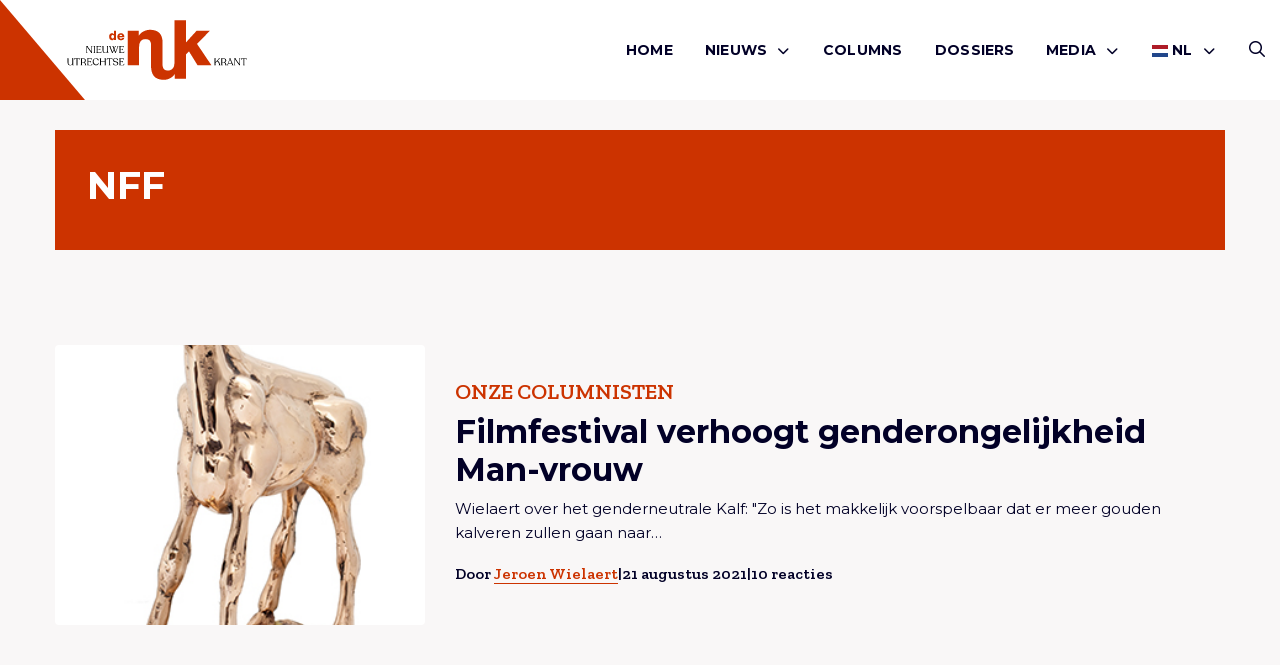

--- FILE ---
content_type: image/svg+xml
request_url: https://denuk.nl/wp-content/themes/treesign/assets/images/de-nuk-red.svg
body_size: 2817
content:
<svg width="594" height="198" xmlns="http://www.w3.org/2000/svg">
    <g fill="none" fill-rule="evenodd">
        <path d="M354.623 141.295c0 20.185-12.494 25.45-20.748 25.45-11.135 0-17.621-4.604-18.552-17.235h.103V76.45c0-16.455-3.123-44.099-41.72-44.099-13.833 0-29.45 7.24-36.366 18.868h-.446V35.642h-36.813V149.51h37.928V87.42c0-12.506 6.247-24.353 20.526-24.353 14.284 0 17.888 7.488 18.747 17.236h-.076v68.452c0 29.838 9.594 48.706 42.836 48.706 13.386 0 28.111-7.24 35.25-18.868h.447v15.577l37.125.088v-44.499l.014-.109v-36.421l9.817-9.434 28.334 45.855h45.737l-47.745-70.866 42.39-43.002H427.46l-34.582 37.956V.441h-38.254M150.663 48.982c3.163 0 4.318 2.95 4.318 6.155 0 2.821-.77 6.198-4.318 6.198-3.333 0-4.445-3.377-4.445-6.411 0-2.821 1.112-5.942 4.445-5.942zm11.327-13.25h-7.266V46.46h-.085c-1.496-2.009-3.591-3.034-6.326-3.034-6.284 0-9.361 5.471-9.361 11.241 0 6.241 2.949 12.225 9.916 12.225 2.565 0 4.702-1.112 6.113-3.206h.085v2.565h6.924V35.732zm11.156 17.14c.427-2.693 2.137-4.531 4.702-4.531 2.436 0 4.189 2.052 4.317 4.531h-9.019zm16.285 4.061c.342-7.523-3.633-13.507-11.583-13.507-6.54 0-11.968 4.872-11.968 11.669 0 7.437 4.915 11.797 12.139 11.797 4.958 0 9.702-2.223 11.027-7.352h-6.796c-.684 1.624-2.393 2.436-4.146 2.436-3.077 0-4.83-2.009-4.958-5.043h16.285z"
              fill="#C30"/>
        <path d="M20.236 146.668v-20.199c0-.424-.294-.49-.881-.392l-2.774.555c-.261.065-.555.228-.555.489v.098c0 .522 1.338.686 1.338 1.926v12.693c0 3.818-2.382 6.69-6.494 6.69-3.622 0-5.873-2.904-5.873-7.506l.065-14.553c0-.424-.359-.522-.946-.392l-2.807.555c-.326.065-.489.228-.489.489v.098c0 .522 1.175.686 1.175 1.926v11.551c0 5.645 3.23 9.104 8.223 9.104 3.622 0 6.102-1.501 7.309-3.915l.098.424c-.033 3.165.881 3.361 2.284 3.361 1.469 0 2.252-.229 2.252-.783 0-1.012-1.925.13-1.925-2.219zm10.801 2.806h4.079c.424 0 .685-.13.685-.391v-.066c0-.62-1.273-.652-1.273-1.827v-19.481h4.503c1.632 0 2.056 3.524 3.003 3.524h.326c.294 0 .489-.196.391-.62l-.717-3.589c-.098-.457-.327-.718-.849-.718H24.967c-.522 0-.75.261-.816.718l-.522 3.556c-.065.457.098.653.425.653h.293c.947 0 1.142-3.524 2.807-3.524h4.437v19.481c0 1.175-1.207 1.207-1.207 1.827v.066c0 .261.261.391.653.391zm31.391-2.154c-.163-3.1-1.86-6.167-4.764-7.701 2.904-1.207 4.633-3.524 4.601-6.134-.033-4.928-4.275-7.179-9.855-7.179h-6.69c-.391 0-.652.13-.652.391v.066c0 .62 1.175.652 1.175 1.827v18.6c0 1.175-1.175 1.207-1.175 1.827v.066c0 .261.261.391.652.391h4.112c.392 0 .653-.13.653-.391v-.066c0-.62-1.273-.652-1.273-1.827v-6.755h3.916c.62 0 1.24-.033 1.795-.13 2.838 1.174 4.437 4.079 4.503 7.113.032 1.044-1.012.979-1.012 1.599v.066c0 .261.261.391.653.391h4.046c.424 0 .653-.13.653-.391v-.066c0-.62-1.273-.652-1.338-1.697zm-9.594-8.19h-2.251c-.882 0-1.371-.49-1.371-1.599v-8.778c0-.685.261-1.109.848-1.109h2.187c3.654 0 6.95 1.957 6.95 6.265 0 3.23-2.578 5.221-6.363 5.221zm14.227 10.344h14.684c.523 0 .751-.261.849-.75l.783-3.296c.065-.359-.098-.653-.392-.653h-.195c-1.142 0-1.697 3.361-3.427 3.361h-7.668c-.816 0-1.207-.652-1.207-1.403l.032-8.452h5.939c1.24 0 1.207 1.86 1.893 1.86h.13c.261 0 .424-.228.424-.554v-4.014c0-.359-.163-.555-.424-.555h-.13c-.686 0-.653 1.926-1.893 1.926H70.52v-8.191c0-.783.326-1.109.914-1.109h6.918c1.697 0 2.48 3.263 3.491 3.263h.163c.327 0 .49-.196.392-.653l-.783-3.23c-.098-.457-.294-.718-.816-.718H66.963c-.359 0-.587.13-.587.359v.098c0 .587 1.207.62 1.207 1.859v18.535c0 1.24-1.207 1.24-1.207 1.86v.066c0 .261.294.391.685.391zm28.716.326c5.417 0 8.484-3.752 9.202-7.603.196-.946-.816-1.077-1.207-.424-1.012 2.415-3.264 5.417-7.179 5.417-4.601 0-8.876-4.569-8.876-11.16 0-5.156 3.361-8.68 7.146-8.68 5.972 0 5.776 6.102 8.223 6.102.914 0 1.436-.555 1.436-1.403 0-2.35-3.752-6.037-8.908-6.037-6.266 0-10.834 4.797-10.834 11.649 0 6.461 5.254 12.139 10.997 12.139zm12.661-.326h4.079c.391 0 .652-.13.652-.391v-.066c0-.62-1.24-.652-1.24-1.827v-8.811h12.792l-.033 8.811c0 1.175-1.174 1.207-1.174 1.827v.066c0 .261.261.391.652.391h4.079c.424 0 .685-.13.685-.391v-.066c0-.62-1.272-.652-1.272-1.827v-18.6c0-1.175 1.272-1.207 1.272-1.827v-.066c0-.261-.261-.391-.685-.391h-4.079c-.391 0-.652.13-.652.391v.066c0 .62 1.174.652 1.174 1.827l.033 8.354h-12.824l.032-8.354c0-1.175 1.24-1.207 1.24-1.827v-.066c0-.261-.261-.391-.652-.391h-4.079c-.392 0-.653.13-.653.391v.066c0 .62 1.175.652 1.175 1.827v18.6c0 1.175-1.175 1.207-1.175 1.827v.066c0 .261.261.391.653.391zm30.184 0h4.079c.424 0 .685-.13.685-.391v-.066c0-.62-1.273-.652-1.273-1.827v-19.481h4.504c1.631 0 2.055 3.524 3.002 3.524h.326c.294 0 .489-.196.392-.62l-.718-3.589c-.098-.457-.327-.718-.849-.718h-16.218c-.522 0-.75.261-.815.718l-.523 3.556c-.065.457.098.653.425.653h.293c.947 0 1.142-3.524 2.807-3.524h4.438v19.481c0 1.175-1.208 1.207-1.208 1.827v.066c0 .261.261.391.653.391zm22.059.326c4.568 0 8.353-2.414 8.353-6.33 0-9.855-13.966-4.177-13.966-11.78 0-2.48 1.762-4.405 5.058-4.405 6.004 0 4.764 5.351 7.212 5.351.881 0 1.338-.522 1.338-1.305 0-2.252-2.905-5.319-8.452-5.319-5.188 0-8.125 2.741-8.125 6.363 0 9.79 13.933 3.655 13.933 11.78 0 2.578-2.121 4.373-5.221 4.373-6.559 0-5.743-5.678-8.092-5.776-.816 0-1.24.555-1.24 1.305 0 1.991 2.806 5.743 9.202 5.743zm12.106-.326h14.684c.522 0 .75-.261.848-.75l.783-3.296c.066-.359-.097-.653-.391-.653h-.196c-1.142 0-1.697 3.361-3.426 3.361h-7.669c-.815 0-1.207-.652-1.207-1.403l.033-8.452h5.939c1.24 0 1.207 1.86 1.892 1.86h.131c.261 0 .424-.228.424-.554v-4.014c0-.359-.163-.555-.424-.555h-.131c-.685 0-.652 1.926-1.892 1.926h-5.939v-8.191c0-.783.326-1.109.913-1.109h6.918c1.697 0 2.48 3.263 3.492 3.263h.163c.326 0 .489-.196.392-.653l-.784-3.23c-.098-.457-.293-.718-.815-.718h-13.836c-.359 0-.588.13-.588.359v.098c0 .587 1.208.62 1.208 1.859v18.535c0 1.24-1.208 1.24-1.208 1.86v.066c0 .261.294.391.686.391zM83.279 85.73H80.31c-.425 0-.686.131-.686.359v.098c0 .588 1.338.686 1.338 1.828v17.131L68.497 88.047c-.848-1.142.653-1.37.653-1.86v-.098c0-.228-.196-.359-.522-.359h-4.863c-.424 0-.652.131-.652.392v.065c0 .62 1.24.718 1.24 1.86v18.47c0 1.142-1.24 1.305-1.24 1.925v.065c0 .261.228.392.652.392h2.97c.392 0 .685-.131.685-.392v-.065c0-.62-1.403-.783-1.403-1.925V89.124l13.868 18.926c.425.653.718.849 1.11.849h.816c.522 0 .816-.326.816-.881V88.015c0-1.142 1.305-1.24 1.305-1.828v-.098c0-.228-.261-.359-.653-.359zm4.373 22.777c0 .261.261.392.652.392h4.079c.392 0 .653-.131.653-.392v-.065c0-.587-1.24-.62-1.24-1.795V88.015c0-1.175 1.24-1.208 1.24-1.828v-.065c0-.261-.261-.392-.653-.392h-4.079c-.391 0-.652.131-.652.392v.065c0 .62 1.175.653 1.175 1.828v18.632c0 1.175-1.175 1.208-1.175 1.795v.065zm9.92.392h14.684c.522 0 .75-.261.848-.751l.783-3.295c.066-.359-.097-.653-.391-.653h-.196c-1.142 0-1.697 3.361-3.426 3.361h-7.669c-.815 0-1.207-.653-1.207-1.403l.033-8.452h5.939c1.24 0 1.207 1.86 1.892 1.86h.131c.261 0 .424-.228.424-.554v-4.014c0-.359-.163-.555-.424-.555h-.131c-.685 0-.652 1.925-1.892 1.925h-5.939v-8.19c0-.783.326-1.11.913-1.11h6.918c1.697 0 2.48 3.264 3.492 3.264h.163c.326 0 .489-.196.391-.653l-.783-3.231c-.098-.456-.293-.718-.815-.718H97.474c-.359 0-.588.131-.588.359v.098c0 .588 1.208.62 1.208 1.86v18.535c0 1.24-1.208 1.24-1.208 1.86v.065c0 .261.294.392.686.392zm37.983-2.806V85.894c0-.425-.294-.49-.882-.392l-2.773.555c-.261.065-.555.228-.555.489v.098c0 .522 1.338.685 1.338 1.925v12.694c0 3.818-2.382 6.69-6.494 6.69-3.622 0-5.873-2.905-5.873-7.506l.065-14.553c0-.425-.359-.522-.947-.392l-2.806.555c-.326.065-.489.228-.489.489v.098c0 .522 1.174.685 1.174 1.925v11.552c0 5.645 3.231 9.104 8.224 9.104 3.622 0 6.102-1.501 7.309-3.916l.098.425c-.033 3.165.881 3.361 2.284 3.361 1.469 0 2.252-.229 2.252-.784 0-1.011-1.925.131-1.925-2.218zm33.904-20.363h-3.231c-.391 0-.653.131-.653.425v.065c0 .653 1.599.653 1.175 1.795l-6.428 17.229-3.753-10.083 3.133-7.277c.522-1.24 1.795-1.011 1.795-1.697v-.098c0-.195-.196-.359-.62-.359h-1.502c-.358 0-.62.196-.783.523l-2.839 6.689-2.48-6.657c-.13-.391-.391-.555-.75-.555h-2.643c-.327 0-.522.164-.522.359v.098c0 .62.913.457 1.468 1.828l3.361 8.582-3.818 9.006-7.081-17.556c-.489-1.24 1.044-1.174 1.044-1.827v-.098c0-.228-.195-.392-.587-.392h-4.536c-.359 0-.587.164-.587.392v.098c0 .685 1.077.555 1.599 1.827l8.288 20.036c.261.587.685.816 1.175.816.555 0 1.077-.261 1.338-.849l4.013-9.332 3.688 9.365c.261.555.685.816 1.109.816.425 0 .947-.196 1.208-.849l7.505-20.035c.489-1.273 1.501-1.142 1.501-1.828v-.098c0-.195-.196-.359-.587-.359zm3.328 23.169h14.684c.522 0 .75-.261.848-.751l.783-3.295c.066-.359-.097-.653-.391-.653h-.196c-1.142 0-1.697 3.361-3.426 3.361h-7.669c-.815 0-1.207-.653-1.207-1.403l.033-8.452h5.939c1.24 0 1.207 1.86 1.892 1.86h.131c.261 0 .424-.228.424-.554v-4.014c0-.359-.163-.555-.424-.555h-.131c-.685 0-.652 1.925-1.892 1.925h-5.939v-8.19c0-.783.326-1.11.913-1.11h6.918c1.697 0 2.48 3.264 3.492 3.264h.163c.326 0 .489-.196.392-.653l-.784-3.231c-.098-.456-.293-.718-.815-.718h-13.836c-.359 0-.588.131-.588.359v.098c0 .588 1.208.62 1.208 1.86v18.535c0 1.24-1.208 1.24-1.208 1.86v.065c0 .261.294.392.686.392zm332.015 37.867c-.163-3.786-2.807-9.561-7.669-12.661l5.482-5.417c1.077-1.077 2.187-1.305 2.187-1.893v-.098c0-.261-.229-.391-.653-.391h-3.394c-.391 0-.652.13-.652.391v.098c0 .588 1.533.849.489 1.893l-10.638 10.54V128.59c0-1.142 1.273-1.207 1.273-1.795v-.098c0-.261-.294-.391-.685-.391h-4.079c-.392 0-.653.13-.653.391v.098c0 .588 1.175.653 1.175 1.795v18.567c0 1.142-1.175 1.273-1.175 1.86v.066c0 .261.261.391.653.391h4.079c.391 0 .685-.13.685-.391v-.066c0-.587-1.273-.718-1.273-1.86v-5.939l5.254-5.188c4.046 2.513 6.526 7.668 6.526 11.127.033 1.208-1.207 1.305-1.207 1.86v.066c0 .261.261.391.685.391h4.503c.392 0 .653-.13.653-.391v-.066c0-.555-1.436-.913-1.566-2.251zm20.818.554c-.163-3.1-1.86-6.167-4.764-7.701 2.904-1.207 4.634-3.524 4.601-6.134-.033-4.928-4.275-7.179-9.855-7.179h-6.689c-.392 0-.653.13-.653.391v.066c0 .62 1.175.652 1.175 1.827v18.6c0 1.175-1.175 1.207-1.175 1.827v.066c0 .261.261.391.653.391h4.111c.392 0 .653-.13.653-.391v-.066c0-.62-1.273-.652-1.273-1.827v-6.755h3.916c.62 0 1.24-.033 1.795-.13 2.839 1.174 4.438 4.079 4.503 7.113.033 1.044-1.011.979-1.011 1.599v.066c0 .261.261.391.652.391h4.047c.424 0 .652-.13.652-.391v-.066c0-.62-1.272-.652-1.338-1.697zm-9.593-8.19h-2.252c-.881 0-1.371-.49-1.371-1.599v-8.778c0-.685.262-1.109.849-1.109h2.186c3.655 0 6.951 1.957 6.951 6.265 0 3.23-2.578 5.221-6.363 5.221zm12.497 10.344h3.1c.424 0 .686-.13.686-.391v-.066c0-.62-1.567-.685-1.11-1.827l1.468-3.851h10.508l1.599 3.851c.457 1.142-1.11 1.207-1.11 1.827v.066c0 .261.261.391.653.391h4.405c.392 0 .653-.13.653-.391v-.066c0-.62-1.077-.62-1.566-1.827l-8.06-18.568c-.392-.978 1.076-1.272 1.076-1.859v-.066c0-.261-.228-.391-.522-.391h-4.177c-.326 0-.554.13-.554.391v.066c0 .587 1.435 1.011 1.076 1.925l-7.244 18.502c-.457 1.24-1.533 1.207-1.533 1.827v.066c0 .261.228.391.652.391zm4.667-7.538l4.535-11.976 4.96 11.976h-9.495zm38.276-15.63h-2.969c-.425 0-.686.13-.686.359v.098c0 .587 1.338.685 1.338 1.827v17.131l-12.465-17.099c-.848-1.142.653-1.37.653-1.859v-.098c0-.229-.196-.359-.522-.359h-4.863c-.424 0-.652.13-.652.391v.066c0 .62 1.24.717 1.24 1.859v18.47c0 1.142-1.24 1.305-1.24 1.925v.066c0 .261.228.391.652.391h2.97c.392 0 .685-.13.685-.391v-.066c0-.62-1.403-.783-1.403-1.925v-17.393l13.868 18.927c.425.652.718.848 1.11.848h.816c.522 0 .816-.326.816-.881V128.59c0-1.142 1.305-1.24 1.305-1.827v-.098c0-.229-.261-.359-.653-.359zm10.181 23.168h4.079c.424 0 .685-.13.685-.391v-.066c0-.62-1.272-.652-1.272-1.827v-19.481h4.503c1.631 0 2.056 3.524 3.002 3.524h.326c.294 0 .49-.196.392-.62l-.718-3.589c-.098-.457-.326-.718-.848-.718h-16.218c-.522 0-.751.261-.816.718l-.522 3.556c-.065.457.098.653.424.653h.294c.946 0 1.142-3.524 2.806-3.524h4.438v19.481c0 1.175-1.207 1.207-1.207 1.827v.066c0 .261.261.391.652.391z"
              fill="#000"/>
    </g>
</svg>
